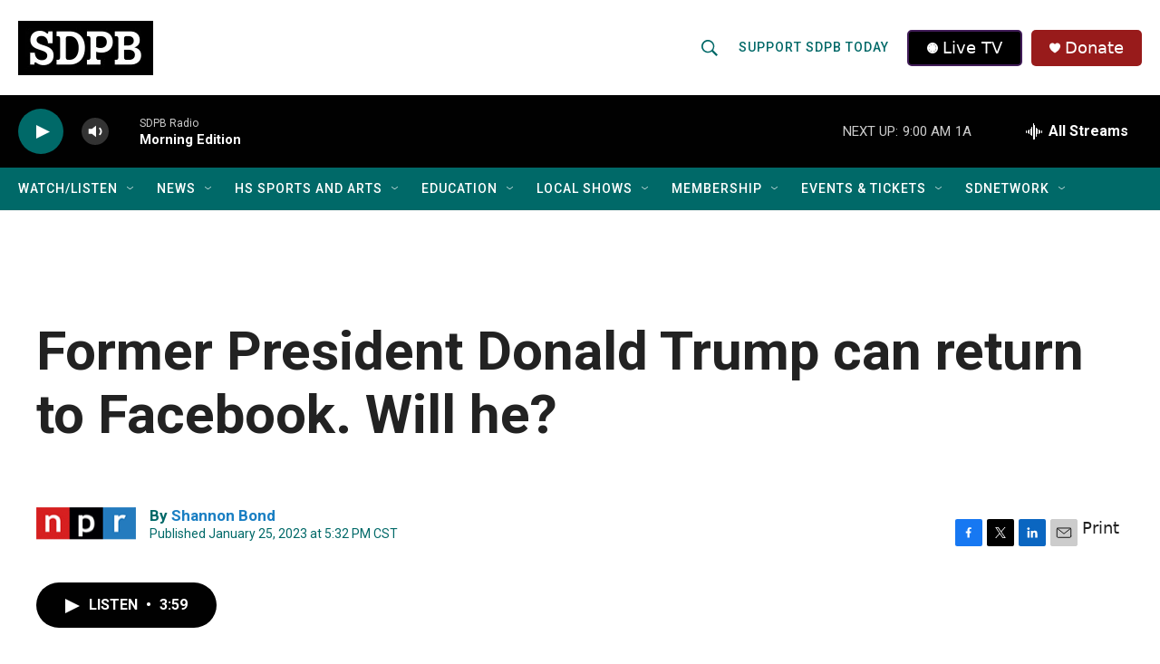

--- FILE ---
content_type: text/css
request_url: https://tags.srv.stackadapt.com/sa.css
body_size: -11
content:
:root {
    --sa-uid: '0-a07ca0c2-0ef9-5cc0-6948-e31b919139aa';
}